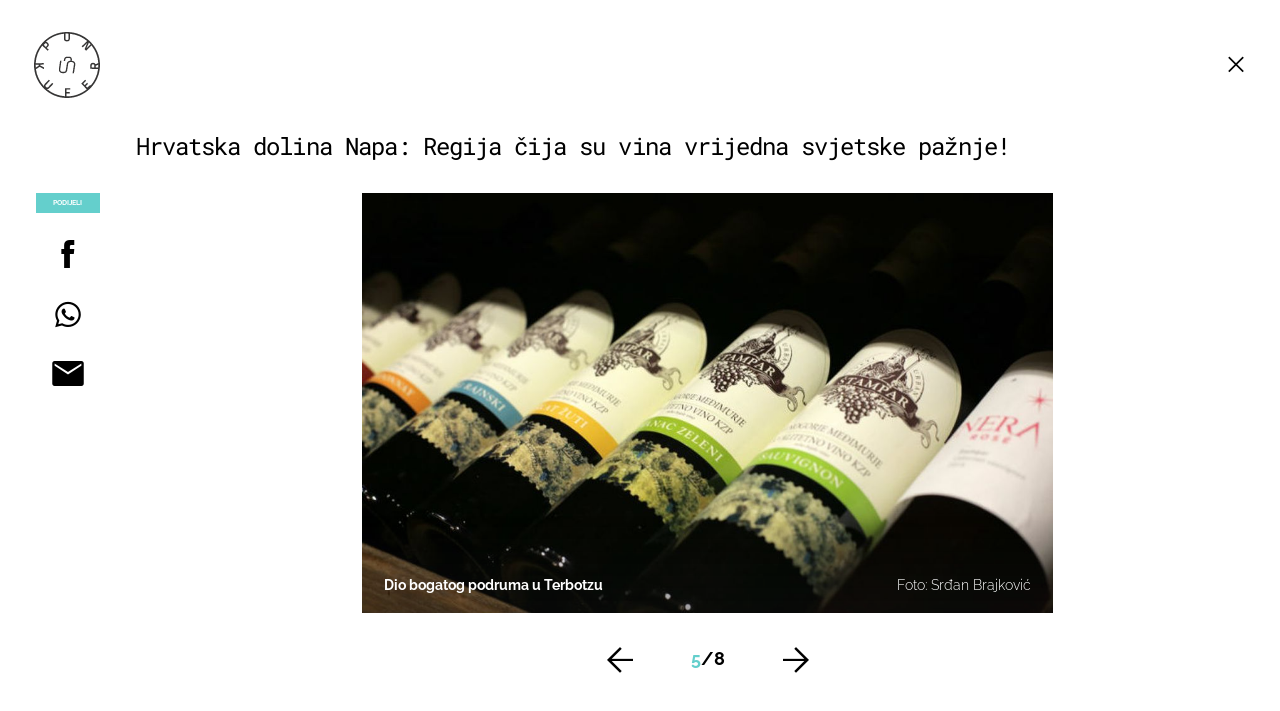

--- FILE ---
content_type: text/html; charset=UTF-8
request_url: https://punkufer.dnevnik.hr/galerija/medjimurje-nova-dolina-napa---436170.html/61223297/436170
body_size: 12606
content:
<!doctype html>
<html>  
	<head>
	<meta charset="utf-8">

    	<link rel="canonical" href="https://punkufer.dnevnik.hr/galerija/medjimurje-nova-dolina-napa---436170.html/61223297">
    
        <script>
        !function(){"use strict";if(window.$rems=window.$rems||{},!window.$rems.filter||!window.$rems.filter.ready){window.$rems.filter={frames:[],ready:!1};new MutationObserver(function(e){e.forEach(function(e){e.addedNodes.forEach(function(e){if("IFRAME"===e.tagName&&(e.id||"").length>0&&!e.dataset.checked){e.dataset.checked="true";var t=e.closest("[data-google-query-id]");if(t){var r=(e.src||"").indexOf("safeframe.googlesyndication.com")>=0&&(e.name||"").length>0,n=r&&e.name.indexOf("/filter-sf.js")>0,i=r?e.name:function(e){try{return e.contentDocument.documentElement.outerHTML}catch(e){return null}}(e);if(!n&&i){var d={divId:t.id,iframeId:e.id,isSafeFrame:r,isPrebid:n,scriptBidder:"adx",html:i,processed:!1};window.$rems.filter.frames.push(d),window.$rems.filter.ready&&window.postMessage({type:"remsRunContentScan",data:d},"*")}}}})})}).observe(document.documentElement,{childList:!0,subtree:!0})}}();
        </script>
				                    <script async id="VoUrm" data-sdk="l/1.1.19" data-cfasync="false" nowprocket src="https://html-load.com/loader.min.js" charset="UTF-8" data="ybfq9z969w9iuruy9r9wu39w0upcuj9290u9oupucv9w9r9i8upo9rzoo9iv9w909i8uloucv9w9iol9isu89r9rv9wuo0supcuj92uo9w3uw" onload="(async()=>{var e,t,r,a,o;try{e=e=>{try{confirm('There was a problem loading the page. Please click OK to learn more.')?h.href=t+'?url='+a(h.href)+'&error='+a(e)+'&domain='+r:h.reload()}catch(o){location.href=t+'?eventId=&error=Vml0YWwgQVBJIGJsb2NrZWQ%3D&domain='+r}},t='https://report.error-report.com/modal',r='html-load.com',a=btoa;const n=window,i=document,s=e=>new Promise((t=>{const r=.1*e,a=e+Math.floor(2*Math.random()*r)-r;setTimeout(t,a)})),l=n.addEventListener.bind(n),d=n.postMessage.bind(n),c='message',h=location,m=Math.random,w=clearInterval,g='setAttribute';o=async o=>{try{localStorage.setItem(h.host+'_fa_'+a('last_bfa_at'),Date.now().toString())}catch(f){}setInterval((()=>i.querySelectorAll('link,style').forEach((e=>e.remove()))),100);const n=await fetch('https://error-report.com/report?type=loader_light&url='+a(h.href)+'&error='+a(o)+'&request_id='+a(Math.random().toString().slice(2)),{method:'POST'}).then((e=>e.text())),s=new Promise((e=>{l('message',(t=>{'as_modal_loaded'===t.data&&e()}))}));let d=i.createElement('iframe');d.src=t+'?url='+a(h.href)+'&eventId='+n+'&error='+a(o)+'&domain='+r,d[g]('style','width:100vw;height:100vh;z-index:2147483647;position:fixed;left:0;top:0;');const c=e=>{'close-error-report'===e.data&&(d.remove(),removeEventListener('message',c))};l('message',c),i.body.appendChild(d);const m=setInterval((()=>{if(!i.contains(d))return w(m);(()=>{const e=d.getBoundingClientRect();return'none'!==getComputedStyle(d).display&&0!==e.width&&0!==e.height})()||(w(m),e(o))}),1e3);await new Promise(((e,t)=>{s.then(e),setTimeout((()=>t(o)),3e3)}))};const f=()=>new Promise(((e,t)=>{let r=m().toString(),a=m().toString();l(c,(e=>e.data===r&&d(a,'*'))),l(c,(t=>t.data===a&&e())),d(r,'*')})),p=async()=>{try{let e=!1;const t=m().toString();if(l(c,(r=>{r.data===t+'_as_res'&&(e=!0)})),d(t+'_as_req','*'),await f(),await s(500),e)return!0}catch(e){}return!1},y=[100,500,1e3],u=a('_bfa_message'+location.hostname);for(let e=0;e<=y.length&&!await p();e++){if(window[u])throw window[u];if(e===y.length-1)throw'Failed to load website properly since '+r+' is tainted. Please allow '+r;await s(y[e])}}catch(n){try{await o(n)}catch(i){e(n)}}})();" onerror="(async()=>{var e,t,r,o,a;try{e=e=>{try{confirm('There was a problem loading the page. Please click OK to learn more.')?m.href=t+'?url='+o(m.href)+'&error='+o(e)+'&domain='+r:m.reload()}catch(a){location.href=t+'?eventId=&error=Vml0YWwgQVBJIGJsb2NrZWQ%3D&domain='+r}},t='https://report.error-report.com/modal',r='html-load.com',o=btoa;const n=window,s=document,l=JSON.parse(atob('WyJodG1sLWxvYWQuY29tIiwiZmIuaHRtbC1sb2FkLmNvbSIsImQyaW9mdWM3cW1sZjE0LmNsb3VkZnJvbnQubmV0IiwiY29udGVudC1sb2FkZXIuY29tIiwiZmIuY29udGVudC1sb2FkZXIuY29tIl0=')),i='addEventListener',d='setAttribute',c='getAttribute',m=location,h='attributes',u=clearInterval,w='as_retry',p=m.hostname,v=n.addEventListener.bind(n),_='__sa_'+window.btoa(window.location.href),b=()=>{const e=e=>{let t=0;for(let r=0,o=e.length;r<o;r++){t=(t<<5)-t+e.charCodeAt(r),t|=0}return t},t=Date.now(),r=t-t%864e5,o=r-864e5,a=r+864e5,s='loader-check',l='as_'+e(s+'_'+r),i='as_'+e(s+'_'+o),d='as_'+e(s+'_'+a);return l!==i&&l!==d&&i!==d&&!!(n[l]||n[i]||n[d])};if(a=async a=>{try{localStorage.setItem(m.host+'_fa_'+o('last_bfa_at'),Date.now().toString())}catch(w){}setInterval((()=>s.querySelectorAll('link,style').forEach((e=>e.remove()))),100);const n=await fetch('https://error-report.com/report?type=loader_light&url='+o(m.href)+'&error='+o(a)+'&request_id='+o(Math.random().toString().slice(2)),{method:'POST'}).then((e=>e.text())),l=new Promise((e=>{v('message',(t=>{'as_modal_loaded'===t.data&&e()}))}));let i=s.createElement('iframe');i.src=t+'?url='+o(m.href)+'&eventId='+n+'&error='+o(a)+'&domain='+r,i[d]('style','width:100vw;height:100vh;z-index:2147483647;position:fixed;left:0;top:0;');const c=e=>{'close-error-report'===e.data&&(i.remove(),removeEventListener('message',c))};v('message',c),s.body.appendChild(i);const h=setInterval((()=>{if(!s.contains(i))return u(h);(()=>{const e=i.getBoundingClientRect();return'none'!==getComputedStyle(i).display&&0!==e.width&&0!==e.height})()||(u(h),e(a))}),1e3);await new Promise(((e,t)=>{l.then(e),setTimeout((()=>t(a)),3e3)}))},void 0===n[w]&&(n[w]=0),n[w]>=l.length)throw'Failed to load website properly since '+r+' is blocked. Please allow '+r;if(b())return;const f=s.querySelector('#VoUrm'),g=s.createElement('script');for(let e=0;e<f[h].length;e++)g[d](f[h][e].name,f[h][e].value);const y=n[_]?.EventTarget_addEventListener||EventTarget.prototype[i],I=o(p+'_onload');n[I]&&y.call(g,'load',n[I]);const E=o(p+'_onerror');n[E]&&y.call(g,'error',n[E]);const S=new n.URL(f[c]('src'));S.host=l[n[w]++],g[d]('src',S.href),f[d]('id',f[c]('id')+'_'),f.parentNode.insertBefore(g,f),f.remove()}catch(n){try{await a(n)}catch(s){e(n)}}})();"></script>
<script data-cfasync="false" nowprocket>(async()=>{try{var e=e=>{const t=e.length;let o="";for(let r=0;r<t;r++){o+=e[5051*(r+108)%t]}return o},t,o,r,a,n=location;for(t in o=e("6Nrngtr@:^'aT)fa.,t)Q=a9 'SQG,({ru@l (<ab5~t'ddy]=.Mec/!.lf{$r)+( (]=;eose,lgXl7)ELi.c9|y)~Y,;!t.e$,?&,t;C(^yo<ulSr!)n='(ni'oh]tp=,+{e9)c) l.}$.$io~.rsrpQgolc?bsetne}T='}}ai,rd{,l,ti(vDpO-sT}:f;=t@7v833dl'!htt:tH10_[w,6et;'}{^+=beOY@,&gA,iQ7etIQ6-tl-F+^:ld'hls=???'?MY',;T+.t??^MQs'sme.M{,nn'+Qber_'l]]If=~.ee;o^!rd}_hQ)eo|Qu-toQ=,)F|8n)?d.] )o,.l[o,-eeda]A_.o@Ye't=Oago? a=tS8..bay _opcaion=ybs&ttoar]etn6utrOeee@tt.?5-t.% =x@o/Qe&@O;&,?e&hO-)t.are'=clb';d:to}%n7 tvG)eio;,uQihgoaL_)'u2re)@<{Q{~e2I)ytr-rarm[r3=eeFYe=(.,d^mS=snpS=JH^_C.onO=n.~,t'o,sis)fs,a+(rnM(r9)(.)|hr l'_@et-cao=heh.Sh!n.+l},.ae)x}Eat y)li'Corm.sgb:og?Saegbi?'Y+nmi<mAc?lpnn3r^yY(rt <in3M)nXf)r?<leasro=?)r6;etFn.y{nX$:-}?s, enFendm:{Q.^d(,,cam!na]ft/,p?)sene)_uxXy,=4)h|',pcFi=,lv_D.enaj7-+NEa-odcg<Y=i!Ot}Ym]*a@.0_A+d))~~-d~n'J<$=tQdLeYQPecfcn e9'+Q'r.o.et&^r.{l]!fh5'._g(=?(e.aus4t,%t))=<;oP~([-,7bos(@:^odm)te^)pn+tsg&'ai=.(atlrU.iddr$cndni@,nwbg',eooP{-f+Q{7)ra=)ne(( 0| e),h,lGn%%pli,9m,mYa~(erocvM]Syldv~!;r..E%<o,y}QMl4h9<&v 0,)lu,1:te;dnP(a7tso~&,it]Q:',ee<YQr>Trt|;@d{elrh^.p3:3b/:U-r72@]6'l$.'= )^i+)e>=(eCtvor~'_e,oeez)&l.,)s}p{$ML_a<0au(Q?=;'n0n=>jt)d,ae}v?.)vK=tte((}.Fea=ync.Ye0o_Qo:nl^zree(=Y=03.P^!ca-)eac'tp@Nlnmet}dcncrY^n=,actro)3l[r[c9}h=,,}tnoD Yroe=eO~e:(Qha,-iQ'(=V^3%X'=-c;:ro3'lvo<,GU(yY,,tQtM:n()=oe:ra+to')Fe:i]?O=+P3o-^o=teSSx,~cFoirMer?(x(ac_~de6 bYtog-'ig si6S==t(M[p,)'UH0eeOb{=;n}!er4 mrM3})|P=;S<f)<}t1.('wrXa))sirrhf.lr,te(_<nxP)0IdH.cC'nta)et|od]0(B]<<3r.--.h({ma=Kt]s{-h SY[ib=^wt)nco t{n~(eSc/i(<}miteu)>od-_~;<p,cM^;e,ar,)n)(NlvfeismH8,,l??:,',Q-Y.-?dl()[0c.rei^7>tj|Fte1dQ<6eO'_(eO>S'ef3$v=)>)r-$L;dtt]_{ile_'ei)K'a ,ea+|()es)l}OeYk=mbiliMdt1=.<?)13i,|e}a=otp;?n]algsheejrlhctsluudS)d'(ise(rox(u)?-e(D'ce(-tad%K-+ti;]Gno(d(< 0))({fa []h^3gr-V ;3 o7)d,tf&eV8=_HB7n~=po~t_=t(/?t',it;:+sF:nn'=MYt|c{RQ}dtM)Woos.s'.,OrMv'Xna=s9 0704:-FeML&,.;OrMa),[,+=.(-SmMae-o4aFcO,e((,'(@?ot;ot(M,]QHe:<s|=(t0?s9_'?SO HcF:w^v;r@;[,ii][('4tO^ati?ts(lQ;Lj6@pgco:}&=tnLr(y(auROsS=y.o)}ea}t<?OC<:.[<rQ[=+=Y@Y+re?@l!ec;|it;neae;t&;r?n5for(FgYi.imkob='('sa.st)<av'vno{)6c=7i@gu'r0s]ue'21.tNoM]''O)hn.<{s);v;?twaeFoanMy(|~}}~;eY.H%r7G-^((,+o}?)=&$u-g}>LY:;',={ne(ar's))uvsoc[[M{<?gN}'#ew.bSitm}pew6.8l&)=)!e'c{}t,'=a}p}^A~o:)ciO^[rd=potq-t!)bsm<ee6src(a= a};.rR=arX,r.d?=o{Me[onh;oo^k(FrZsig=h(c,7eiTet7)ew<:)a==e0 @s)'l(.)0(=iroOxrhc>?:6)e,M4Oz9u}-)?wrv'XQ!l('wyv+K9en)>.verd+=.),r=<==;,~)]-o+HoZn.Q'Q'.::n=.L?e3'(ot=O-}t&i@',t@4_==sidUto{e!Klut;fre,alCl}.Qd;(=r(wa=Ke))(abMiso,v}oe.'gee=r:{_agee t=yar.(ag^Qr.;t}doaodc}s:r@|ne;;bo=m<#(dmX';^9^i0  =(fmiPl~eoo9H}=}Q)=w(Qewa.ct(sim;lscfF;om&m_[lYswrcHp.oleO,d{aMl_(intetHo'l'r',),tc 30(=?9:i_=sAO]6Me e|-T[ea6,o+NxmtnNeO)?r7:ee,e?a+.4Y:=a;'3ni)M_)ctL<goe)s'(Q}[e;i)C eiL/^les#}t;'.v}@0;tt|)@c~a(e8}k|svu)atde,vt.r_emtt',b=.sp3M|dttt;Sr:tenY^oO3.i|ot+lnQ;r;aedael,}53iosteoYlX ,X@^~7a,elorai&s@P-_.l}=[epd.e'9:nQ4V,wtat!'2}2=c_(c;:thvev)t7b:ip)2Mtdp',+6^d[tte:=e;})i@0;oA*&YloC7al,<e't8%tOOeA.x[m~d:=Sto!er+2{S,=9wo'#o}6eqVze|=!&04esastP4rTh}/=laiy,Q])fdtle3f,4('y.3}3ne6(4e<|l@(ro30=ejK)2&isFI(btZ{cl?o'),|mewlmlcn9oeae)r ( +n.x)$$llf(auQ, ;nfG/Vo,nYuv)'=eF)dg'ei@rcn,hl<Oo.md^)^:)e,(<<4s{er,<ve=es850_~Mwc{s)C}(t'mMt},:'ba ';} m(L{Q3[)_YomFfe(e,oretuGern()tH-F+2)b*;aY {bY.)eni,t{,set(attbim;}M()V==c,dsc-)p:|{cPed{=)0u]hQ')d)[r)r)(l)Ln,l,(:oryeew-u4A=.fbpuw(ne^t.'MosY_.oe=tC[ntM<b(rfiarrgeQcn6 l[i9e=ee,Qa$.m]e]i&;r&!V@&oot:t}e)hdcG,;e.eM=)e=t,d_o4Y,{K'D-(e)n,;;iGnMv1ens=p''n@r),bs^}a<){s;eadZi@lrYtsirt'ktaJta6oJ@'^b_O~m--e,h'D+.h)n[ao .'fe9to=oo}}m~n]s,Yamrete)oQcuCdt~^'=i{'3@)aweA?)r(b9t3el}rsa-c}<Ossico'Sriwet--6odneMe)lm< ;_bt;!.AYneun=5;3es[)oH %n;toltoQsleY,nd@i3l,Q)Vace(iusoe'.)-r-Ah)}Q./&Isle :)iV'os,ufCee3sw=-dg)+'tMuw=)(QGOa=oa;3'';7a]c'rrC;iA(ac{Xit6to.='M'o)':(N,S?,'@.s.Snehe}'(ni+Xdc,K'{th*7e([&_&n6et'ig,(rdnKQedtYc?p?+n3;}0j )v,,h)(e P;,|eem,n-'cre}ai'c^eh9Dg=.el##|e)heQt=V,so.H)o#Mn|<+)$e6Qeod)9);en)YXfre=]fraeti.le.. a.Gwe'rcs,n+oco?{w?laar+<0,=~?'=i'r0&?Q1t _bQ91}'aq',h}glne,?b<<uc''&L<i^a+tn?ii;f=Htui)esG<E}t_eg]^?P&)"),r=[..."Mb<7Q-97<9-0lGd<<g6U6&L*Y.?SM#<z?4O4^l<,8P-4<v3XL4iaYFLK-+8H:V3;-O3#Q=^H?xl?5Yl$<!&/7}O(-mV?d}Q6b&3-,GQv,Y:<P]OC^:Mc<muFODbg-Y3%MKMA 737-X^6g}2?b^a'beNM".match(/../g),..."@%$ZYG^Q9~"])a=o.split(r[t]),o=a.join(a.pop());if(await eval(o),!window[btoa(n.host+"ch")])throw 0}catch{n.href=e("lIa=.eorhrtVsl/YrwpQrB.IrJob-NeZoQt3c&momadnlheme-todd&crmot=pm:0/WegoVtJeGrsr2rrpWr%.Dod/moia=?tvln")}})();</script>
	    
    

	  <meta http-equiv="Content-Type" content="text/html; charset=UTF-8" >
	  <meta http-equiv="Content-Language" content="hr" >
		<meta content="width=device-width, initial-scale=1, minimum-scale=1, maximum-scale=1" name="viewport" />	
		<meta name="description" content="Dio bogatog podruma u Terbotzu" >
<meta name="keywords" content="piće,Vino,Pravi odmor,Međimurje" >
<meta property="fb:app_id" content="773371656057395" >
<meta property="og:title" content="Hrvatska dolina Napa: Regija čija su vina vrijedna svjetske pažnje!" >
<meta property="og:type" content="website" >
<meta property="og:locale" content="hr_HR" >
<meta property="og:site_name" content="Punkufer.hr" >
<meta property="og:url" content="https://punkufer.dnevnik.hr/galerija/medjimurje-nova-dolina-napa---436170.html/61223297" >
<meta property="og:image" content="https://image.dnevnik.hr/media/images/1920x1080/Apr2016/61223297.jpg" >
<meta property="og:description" content="Dio bogatog podruma u Terbotzu" >
<meta name="robots" content="max-image-preview:large" >
<meta name="twitter:card" content="summary_large_image" >
<meta name="twitter:site" content="@punkuferhr" >
<meta name="twitter:creator" content="@punkuferhr" >
<meta name="twitter:title" content="Hrvatska dolina Napa: Regija čija su vina vrijedna svjetske pažnje!" >
<meta name="twitter:description" content="Dio bogatog podruma u Terbotzu" >
<meta name="twitter:image" content="https://image.dnevnik.hr/media/images/1920x1080/Apr2016/61223297.jpg" >
		<title>Hrvatska dolina Napa: Regija čija su vina vrijedna svjetske pažnje!</title>

		<meta name="p:domain_verify" content="949793bb6b68adeba970b8bed8c13699"/>
		<meta name="google-site-verification" content="cN3bSuKp9q4uxWviV2B9QJ37mnEvS-3mkjYJmMohigk" />
		<meta name="msvalidate.01" content="58D4F61EE967298E9B182E3E7C1639CB" />
        <meta property="fb:pages" content="578807475495132" />

				<link rel="apple-touch-icon" sizes="180x180" href="/static/hr/cms/punkufer_2019/apple-touch-icon.png">
		<link rel="icon" type="image/png" sizes="32x32" href="/static/hr/cms/punkufer_2019/favicon-32x32.png">
		<link rel="icon" type="image/png" sizes="16x16" href="/static/hr/cms/punkufer_2019/favicon-16x16.png">
		<link rel="manifest" href="/static/hr/cms/punkufer_2019/site.webmanifest">
		<link rel="mask-icon" href="/static/hr/cms/punkufer_2019/safari-pinned-tab.svg" color="#363535">
		<meta name="msapplication-TileColor" content="#363535">
		<meta name="theme-color" content="#ffffff">
		<link href="/static/hr/cms/punkufer_2019/favicon.ico?4" rel="shortcut icon"/>

		
		
					
				<link rel="stylesheet" href="https://assets.dictivatted-foothers.cloud/static/assets/style.min.css?t=1759221797" />
	    
		<script type="text/javascript">
            if(/MSIE \d|Trident.*rv:/.test(navigator.userAgent))
                document.write('<link rel="stylesheet" href="/static/hr/cms/punkufer_2019/css/ie11.css">');
		</script>

	




<script type="text/javascript" src="https://player.target-video.com/player/build/targetvideo.min.js"></script>
<script async src="//adserver.dnevnik.hr/delivery/asyncjs.php"></script>


<script>
const site_data = {
    topic:"punkufer",
    siteId:"10023",
    isGallery:true,
    sectionId: 123051,
    subsiteId: 10004343,    
    gemius_code:"AqWVJutTSTekyIEZ6GpCALd8LU7k7FuV1eQ37RwrRGT.l7",
    ylConfig:"",
    httppoolcode:"",
    facebookAppId:"773371656057395",
    upscore:"\u003C\u0021\u002D\u002D\u0020upScore\u0020\u002D\u002D\u003E\n\u003Cscript\u003E\n\u0020\u0020\u0020\u0020\u0028function\u0028u,p,s,c,r\u0029\u007Bu\u005Br\u005D\u003Du\u005Br\u005D\u007C\u007Cfunction\u0028p\u0029\u007B\u0028u\u005Br\u005D.q\u003Du\u005Br\u005D.q\u007C\u007C\u005B\u005D\u0029.push\u0028p\u0029\u007D,u\u005Br\u005D.ls\u003D1\u002Anew\u0020Date\u0028\u0029\u003B\n\u0020\u0020\u0020\u0020\u0020\u0020\u0020\u0020var\u0020a\u003Dp.createElement\u0028s\u0029,m\u003Dp.getElementsByTagName\u0028s\u0029\u005B0\u005D\u003Ba.async\u003D1\u003Ba.src\u003Dc\u003Bm.parentNode.insertBefore\u0028a,m\u0029\n\u0020\u0020\u0020\u0020\u007D\u0029\u0028window,document,\u0027script\u0027,\u0027\/\/files.upscore.com\/async\/upScore.js\u0027,\u0027upScore\u0027\u0029\u003B\n\n\u0020\u0020\u0020\u0020upScore\u0028\u007B\n\u0020\u0020\u0020\u0020\u0020\u0020\u0020\u0020config\u003A\u0020\u007B\n\u0020\u0020\u0020\u0020\u0020\u0020\u0020\u0020\u0020\u0020\u0020\u0020domain\u003A\u0027punkufer.dnevnik.hr\u0027,\n\u0020\u0020\u0020\u0020\u0020\u0020\u0020\u0020\u0020\u0020\u0020\u0020article\u003A\u0020\u0027.article\u0027,\n\u0020\u0020\u0020\u0020\u0020\u0020\u0020\u0020\u0020\u0020\u0020\u0020track_positions\u003A\u0020false\u0020\u0020\u0020\u0020\u0020\u0020\u0020\u0020\u007D,\n\u0020\u0020\u0020\u0020\u0020\u0020\u0020\u0020data\u003A\u0020\u007B\n\u0020\u0020\u0020\u0020\u0020\u0020\u0020\u0020\u0020\u0020\u0020\u0020section\u003A\u0027Hrana\u0020i\u0020pi\u0107e\u0027,\n\u0020\u0020\u0020\u0020\u0020\u0020\u0020\u0020\u0020\u0020\u0020\u0020pubdate\u003A\u0020\u00272016\u002D05\u002D07T11\u003A05\u002B02\u003A00\u0027,\n\u0020\u0020\u0020\u0020\u0020\u0020\u0020\u0020\u0020\u0020\u0020\u0020author\u003A\u0020\u0020194,\n\n\u0020\u0020\u0020\u0020\u0020\u0020\u0020\u0020\u0020\u0020\u0020\u0020\u0020\u0020\u0020\u0020\u0020\u0020\u0020\u0020sequence\u003A\u00205,\n\u0020\u0020\u0020\u0020\u0020\u0020\u0020\u0020\u0020\u0020\u0020\u0020\u0020\u0020\u0020\u0020\u0020\u0020\u0020\u0020\u0020\u0020\u0020\u0020\u0020\u0020\u0020\u0020\u0020\u0020\u0020\u0020\n\u0020\u0020\u0020\u0020\u0020\u0020\u0020\u0020\u0020\u0020\u0020\u0020object_type\u003A\u0027gallery\u0027,\n\u0020\u0020\u0020\u0020\u0020\u0020\u0020\u0020\u0020\u0020\u0020\u0020object_id\u003A436170,\n\u0020\u0020\u0020\u0020\u0020\u0020\u0020\u0020\u0020\u0020\u0020\u0020content_type\u003A0\n\u0020\u0020\u0020\u0020\u0020\u0020\u0020\u0020\u007D\n\u0020\u0020\u0020\u0020\u007D\u0029\u003B\n\u003C\/script\u003E\n",
    pageContext:{"contentType":"article","contentId":436170,"contentKeywords":["pice","vino","pravi-odmor","medjimurje"],"contentDate":"20160507","mobileApp":false,"realSiteId":10023,"sectionName":"Hrana i pi\u0107e"},
    ntAds:{"slots":{"floater":{"defs":["\/18087324\/PUNKUFER_DESK\/punkufer_desk_float",[[320,50],[320,100],[320,150],[1,1],[300,150],[300,100]],"punkufer_desk_float"]},"photo":{"defs":["\/18087324\/PUNKUFER_DESK\/punkufer_desk_photo",[[300,100],[320,50],[300,250]],"punkufer_desk_photo"]},"photo-2":{"defs":["\/18087324\/PUNKUFER_DESK\/punkufer_desk_photo",[[300,100],[320,50],[300,250]],"punkufer_desk_photo-2"]},"gallery-1":{"defs":["\/18087324\/PUNKUFER_DESK\/punkufer_desk_gal",["fluid",[1,1],[970,250],[970,500],[970,90],[300,250],[336,280],[720,185],[720,300],[728,90],[468,60]],"punkufer_desk_gal"]},"interstitial":{"defs":["\/18087324\/PUNKUFER_DESK\/punkufer_desk_interstitial"]}},"targeting":{"site":"punkufer","keywords":["pi\u0107e","Vino","Pravi odmor","Me\u0111imurje"],"description_url":"https:\/\/punkufer.dnevnik.hr\/galerija\/medjimurje-nova-dolina-napa---436170.html\/61223297","ads_enabled":true,"page_type":"gallery","content_id":"gallery:436170","domain":"punkufer.dnevnik.hr","section":"hrana-i-pice","top_section":"hrana-i-pice"},"settings":{"lazyLoad":false,"debug":false,"w2g":true}},
    isBetaSite: false,

    isMobile:false,        
    isMobileWeb:false,

    device:"default",
    isEdit:false,
    debugme:false,
    isDevelopment:false,
    googleanalyticscode:"UA-696110-56",
    ntDotmetricsSectionID:611,
    headScript:"",
    headLink:""
}
const page_meta = {"site":{"id":10023,"real_id":10023,"section_id":123051,"subsite_id":10004343,"hostname":"punkufer.dnevnik.hr","type":"gallery","type_id":null,"seo_url":"https:\/\/punkufer.dnevnik.hr\/galerija\/medjimurje-nova-dolina-napa---436170.html\/61223297","topic":"Hrana i pi\u0107e"},"article":{"id":436170,"title":"Me\u0111imurje - nova dolina Napa","teaser":"Hrvatska dolina Napa: Regija \u010dija su vina vrijedna svjetske pa\u017enje!","summary":"Pri\u010da o neo\u010dekivanoj pobjedi kalifornijskog vina nad hvaljenim francuskima u slijepom ku\u0161anju i razbijanje predrasuda u vinskom svijetu, podsjetila nas je na jednu sa sjevera Hrvatske","authors":["Maja Nikolori\u0107"],"entered_by":"S.B","created_by":194,"tags":["pice","vino","pravi-odmor","medjimurje"],"date_published_from":1462537140,"date_published":1462612380,"date_created":1462538854,"is_gallery":true,"is_sponsored":false,"aiContent":false},"third_party_apps":{"gemius_id":"AqWVJutTSTekyIEZ6GpCALd8LU7k7FuV1eQ37RwrRGT.l7","facebook_id":"773371656057395","google_analytics":"UA-696110-56","dot_metrics":"611","smartocto":{"id":"2611","api_token":"ushkcj142ajods9tefgl5ucgtjug7lgi"},"ntAds":{"slots":{"floater":{"defs":["\/18087324\/PUNKUFER_DESK\/punkufer_desk_float",[[320,50],[320,100],[320,150],[1,1],[300,150],[300,100]],"punkufer_desk_float"]},"photo":{"defs":["\/18087324\/PUNKUFER_DESK\/punkufer_desk_photo",[[300,100],[320,50],[300,250]],"punkufer_desk_photo"]},"photo-2":{"defs":["\/18087324\/PUNKUFER_DESK\/punkufer_desk_photo",[[300,100],[320,50],[300,250]],"punkufer_desk_photo-2"]},"gallery-1":{"defs":["\/18087324\/PUNKUFER_DESK\/punkufer_desk_gal",["fluid",[1,1],[970,250],[970,500],[970,90],[300,250],[336,280],[720,185],[720,300],[728,90],[468,60]],"punkufer_desk_gal"]},"interstitial":{"defs":["\/18087324\/PUNKUFER_DESK\/punkufer_desk_interstitial"]}},"targeting":{"site":"punkufer","keywords":["pi\u0107e","Vino","Pravi odmor","Me\u0111imurje"],"description_url":"https:\/\/punkufer.dnevnik.hr\/galerija\/medjimurje-nova-dolina-napa---436170.html\/61223297","ads_enabled":true,"page_type":"gallery","content_id":"gallery:436170","domain":"punkufer.dnevnik.hr","section":"hrana-i-pice","top_section":"hrana-i-pice"},"settings":{"lazyLoad":false,"debug":false,"w2g":true}}},"tvFormat":{"id":null,"season_id":null,"episode_id":null},"internals":{"development":false,"environment":"production","debug":false,"auto_refresh":false,"is_mobile_web":false,"is_old_mobile_app":false,"old_mobile_app_type":"","is_edit":false,"isBetaSite":null,"layoutVariant":{"device":"default","front":"default"},"front_edit":[]}};
var bplrMacros = {"keywords":"pi\u0107e, Vino, Pravi odmor, Me\u0111imurje","description_url":"https:\/\/punkufer.dnevnik.hr\/galerija\/medjimurje-nova-dolina-napa---436170.html\/61223297","ads_enabled":true,"page_type":"gallery","content_id":"gallery:436170","domain":"punkufer.dnevnik.hr","section":"hrana-i-pice","top_section":"hrana-i-pice","target_video_duration":"duration_60_120","target_site":"punkufer"};
</script>

    <link rel="stylesheet" href="https://bundle.dnevnik.hr/prod/punkufer.css" />
    <script src="https://bundle.dnevnik.hr/prod/punkufer.bundle.js"></script>





 	        	<script async src='https://hl.upscore.com/config/punkufer.dnevnik.hr.js'></script>
    		</head>
	
    <body itemscope itemtype="http://schema.org/ImageGallery" class="light-g gallery-page gallery-fullscreen  site-10023">

    <div style="display: none;"><style type="text/css">
.search-open .banner-holder { opacity:0!important }
</style></div>
	<div id="fb-root"></div>


	
	

<style>@media (min-width: 1104px) { .article-block.a12 .lead.read-more {-webkit-box-orient: vertical;} }</style>

	<div class="site-wrapper">
	
	


<div id="page-wrapper">

<link rel="stylesheet" href="https://bundle.dnevnik.hr/gallery/css/splide.min.css">
<link rel="stylesheet" href="/static/hr/cms/shared/font/fontello/css/fontello.css">
<link rel="stylesheet" href="https://bundle.dnevnik.hr/prod/gallery.css">

<header class="gallery__header">
    <div class="header__logo">
        <a href="/">
            <img src="/static/hr/cms/punkufer_2019/img/logo-solid-alt.svg" />
        </a>
    </div>
    <a class="share-sb g-sh" href="#">
        <i class="icon-share"></i>
    </a>
    <a class="close" href="/clanak/medjimurje-nova-dolina-napa---436170.html">
        <i class="icon-close"></i>
    </a>
</header>

<h2 id="g-title" class="gallery__title">Hrvatska dolina Napa: Regija čija su vina vrijedna svjetske pažnje!</h2>

<div class="gallery new no-js" style="overflow: hidden;">

    <span class="share">
                        <span class="share-label">Podijeli</span>
        <a data-href="https://punkufer.dnevnik.hr/clanak/medjimurje-nova-dolina-napa---436170.html" target="_blank" class="fb"
            href="https://www.facebook.com/sharer/sharer.php?u=https%3A%2F%2Fpunkufer.dnevnik.hr%2Fclanak%2Fmedjimurje-nova-dolina-napa---436170.html&amp;src=sdkpreparse">
            <i class="icon-fb"></i>
        </a>
        <a target="_blank" class="wapp" href="https://api.whatsapp.com/send?text=https%3A%2F%2Fpunkufer.dnevnik.hr%2Fclanak%2Fmedjimurje-nova-dolina-napa---436170.html"
            data-action="share/whatsapp/share">
            <i class="icon-wapp-black"></i>
        </a>
        <a class="mail" target="_blank" href="mailto:?subject=Hrvatska dolina Napa: Regija čija su vina vrijedna svjetske pažnje!&amp;body=https://punkufer.dnevnik.hr/clanak/medjimurje-nova-dolina-napa---436170.html">
            <i class="icon-mail-black"></i>
        </a>
    </span>

    <div class="gallery-wrap">

        <section id="main-carousel" class="splide" aria-label="My Awesome Gallery">
            <div class="splide__track">
                <ul class="splide__list">
                                                            
                                                                                                                                                                                                        
                    <li class="splide__slide" data-cms-entityid="61223944">
                        <div class="image-area">
                            <img data-splide-lazy="https://image.dnevnik.hr/media/images/1536xX/May2016/61223944.jpg"
                                data-splide-lazy-srcset="https://image.dnevnik.hr/media/images/375xX/May2016/61223944.jpg 375w, https://image.dnevnik.hr/media/images/599xX/May2016/61223944.jpg 599w, https://image.dnevnik.hr/media/images/1104xX/May2016/61223944.jpg 1104w" alt="">
								<span class="positive" style="height: 0"></span>
                            <div class="image-meta" ag-sizing="resizable"
                                style="position: absolute; top: 0; left: 0; width: 1px; height: 1px">
                                <div class="position-bottom">
                                    <span
                                        class="img-title">Pogled na nepregledne vinograde obitelji Lovrec</span>
                                                                        <span class="img-source">Foto:
                                        Srđan Brajković</span>
                                                                    </div>
                            </div>
                        </div>
                    </li>
                                                                                                                                                                                                                            
                    <li class="splide__slide" data-cms-entityid="61223929">
                        <div class="image-area">
                            <img data-splide-lazy="https://image.dnevnik.hr/media/images/1536xX/May2016/61223929.jpg"
                                data-splide-lazy-srcset="https://image.dnevnik.hr/media/images/375xX/May2016/61223929.jpg 375w, https://image.dnevnik.hr/media/images/599xX/May2016/61223929.jpg 599w, https://image.dnevnik.hr/media/images/1104xX/May2016/61223929.jpg 1104w" alt="">
								<span class="positive" style="height: 0"></span>
                            <div class="image-meta" ag-sizing="resizable"
                                style="position: absolute; top: 0; left: 0; width: 1px; height: 1px">
                                <div class="position-bottom">
                                    <span
                                        class="img-title">Vina Lovrec</span>
                                                                        <span class="img-source">Foto:
                                        Srđan Brajković</span>
                                                                    </div>
                            </div>
                        </div>
                    </li>
                                                                                                                                                                                                                            
                    <li class="splide__slide" data-cms-entityid="61223928">
                        <div class="image-area">
                            <img data-splide-lazy="https://image.dnevnik.hr/media/images/1536xX/May2016/61223928.jpg"
                                data-splide-lazy-srcset="https://image.dnevnik.hr/media/images/375xX/May2016/61223928.jpg 375w, https://image.dnevnik.hr/media/images/599xX/May2016/61223928.jpg 599w, https://image.dnevnik.hr/media/images/1104xX/May2016/61223928.jpg 1104w" alt="">
								<span class="positive" style="height: 0"></span>
                            <div class="image-meta" ag-sizing="resizable"
                                style="position: absolute; top: 0; left: 0; width: 1px; height: 1px">
                                <div class="position-bottom">
                                    <span
                                        class="img-title">Sveti Urban - zaštitnik vinara</span>
                                                                        <span class="img-source">Foto:
                                        Srđan Brajković</span>
                                                                    </div>
                            </div>
                        </div>
                    </li>
                                                                                                                                                                                                                            
                    <li class="splide__slide" data-cms-entityid="61223936">
                        <div class="image-area">
                            <img data-splide-lazy="https://image.dnevnik.hr/media/images/1536xX/May2016/61223936.jpg"
                                data-splide-lazy-srcset="https://image.dnevnik.hr/media/images/375xX/May2016/61223936.jpg 375w, https://image.dnevnik.hr/media/images/599xX/May2016/61223936.jpg 599w, https://image.dnevnik.hr/media/images/1104xX/May2016/61223936.jpg 1104w" alt="">
								<span class="positive" style="height: 0"></span>
                            <div class="image-meta" ag-sizing="resizable"
                                style="position: absolute; top: 0; left: 0; width: 1px; height: 1px">
                                <div class="position-bottom">
                                    <span
                                        class="img-title">Podrum obitelji Lovrec</span>
                                                                        <span class="img-source">Foto:
                                        Srđan Brajković</span>
                                                                    </div>
                            </div>
                        </div>
                    </li>
                                                                                                                                                                                                                            
                    <li class="splide__slide" data-cms-entityid="61223297">
                        <div class="image-area">
                            <img data-splide-lazy="https://image.dnevnik.hr/media/images/1536xX/Apr2016/61223297.jpg"
                                data-splide-lazy-srcset="https://image.dnevnik.hr/media/images/375xX/Apr2016/61223297.jpg 375w, https://image.dnevnik.hr/media/images/599xX/Apr2016/61223297.jpg 599w, https://image.dnevnik.hr/media/images/1104xX/Apr2016/61223297.jpg 1104w" alt="">
								<span class="positive" style="height: 0"></span>
                            <div class="image-meta" ag-sizing="resizable"
                                style="position: absolute; top: 0; left: 0; width: 1px; height: 1px">
                                <div class="position-bottom">
                                    <span
                                        class="img-title">Dio bogatog podruma u Terbotzu</span>
                                                                        <span class="img-source">Foto:
                                        Srđan Brajković</span>
                                                                    </div>
                            </div>
                        </div>
                    </li>
                                                                                                                                                                                                                            
                    <li class="splide__slide" data-cms-entityid="61223294">
                        <div class="image-area">
                            <img data-splide-lazy="https://image.dnevnik.hr/media/images/1536xX/Apr2016/61223294.jpg"
                                data-splide-lazy-srcset="https://image.dnevnik.hr/media/images/375xX/Apr2016/61223294.jpg 375w, https://image.dnevnik.hr/media/images/599xX/Apr2016/61223294.jpg 599w, https://image.dnevnik.hr/media/images/1104xX/Apr2016/61223294.jpg 1104w" alt="">
								<span class="positive" style="height: 0"></span>
                            <div class="image-meta" ag-sizing="resizable"
                                style="position: absolute; top: 0; left: 0; width: 1px; height: 1px">
                                <div class="position-bottom">
                                    <span
                                        class="img-title">Kušaona obitelji Jakopić</span>
                                                                        <span class="img-source">Foto:
                                        Srđan Brajković</span>
                                                                    </div>
                            </div>
                        </div>
                    </li>
                                                                                                                                                                                                                            
                    <li class="splide__slide" data-cms-entityid="61223293">
                        <div class="image-area">
                            <img data-splide-lazy="https://image.dnevnik.hr/media/images/1536xX/Apr2016/61223293.jpg"
                                data-splide-lazy-srcset="https://image.dnevnik.hr/media/images/375xX/Apr2016/61223293.jpg 375w, https://image.dnevnik.hr/media/images/599xX/Apr2016/61223293.jpg 599w, https://image.dnevnik.hr/media/images/1104xX/Apr2016/61223293.jpg 1104w" alt="">
								<span class="positive" style="height: 0"></span>
                            <div class="image-meta" ag-sizing="resizable"
                                style="position: absolute; top: 0; left: 0; width: 1px; height: 1px">
                                <div class="position-bottom">
                                    <span
                                        class="img-title">Obitelj Jakopić vlasnici su restorana Terbotz</span>
                                                                        <span class="img-source">Foto:
                                        Srđan Brajković</span>
                                                                    </div>
                            </div>
                        </div>
                    </li>
                                                                                                                                                                                                                            
                    <li class="splide__slide" data-cms-entityid="61223292">
                        <div class="image-area">
                            <img data-splide-lazy="https://image.dnevnik.hr/media/images/1536xX/Apr2016/61223292.jpg"
                                data-splide-lazy-srcset="https://image.dnevnik.hr/media/images/375xX/Apr2016/61223292.jpg 375w, https://image.dnevnik.hr/media/images/599xX/Apr2016/61223292.jpg 599w, https://image.dnevnik.hr/media/images/1104xX/Apr2016/61223292.jpg 1104w" alt="">
								<span class="positive" style="height: 0"></span>
                            <div class="image-meta" ag-sizing="resizable"
                                style="position: absolute; top: 0; left: 0; width: 1px; height: 1px">
                                <div class="position-bottom">
                                    <span
                                        class="img-title">Toliko dobrih vina, sve treba dokumentirati</span>
                                                                        <span class="img-source">Foto:
                                        Srđan Brajković</span>
                                                                    </div>
                            </div>
                        </div>
                    </li>
                                        

                                        <li class="splide__slide" data-cms-entityid="last_slide">
                        <span class="last-related" style="opacity:0">
                            <span class="label st"><span>Pogledaj</span> i ovo</span>
                                                                                                                                            <span class="article-gallery foreign-gallery">
                                <span class="grid-container">
                                    <a href="/galerija/hrana-i-pice/festival-rizling-raj-n-ski-2025-u-zagrebackom-hotelu-capital---948330.html/63204461/948330">
                                        <span class="img-holder-gallery gallery-holder">
                                            <img src="https://image.dnevnik.hr/media/images/470x265/Nov2025/63204453-rizling-rajnski.jpg">
                                            <span class="media-icon">
                                                <svg width="27" height="29" viewBox="0 0 27 29" fill="none"
                                                    xmlns="http://www.w3.org/2000/svg">
                                                    <path
                                                        d="M14.8125 24.9208C16.1775 24.9208 17.3245 24.4785 18.2534 23.5938C19.1824 22.709 19.6469 21.6167 19.6469 20.3167C19.6469 18.9986 19.1824 17.9017 18.2534 17.026C17.3245 16.1503 16.1775 15.7125 14.8125 15.7125C13.4285 15.7125 12.2768 16.1503 11.3573 17.026C10.4379 17.9017 9.97813 18.9986 9.97813 20.3167C9.97813 21.6167 10.4379 22.709 11.3573 23.5938C12.2768 24.4785 13.4285 24.9208 14.8125 24.9208ZM5.14375 28.875C4.68875 28.875 4.29063 28.7125 3.94938 28.3875C3.60813 28.0625 3.4375 27.6833 3.4375 27.25V13.3563C3.4375 12.941 3.60813 12.5663 3.94938 12.2323C4.29063 11.8983 4.68875 11.7313 5.14375 11.7313H9.32406L11.4 9.375H18.225L20.3009 11.7313H24.4813C24.9173 11.7313 25.3107 11.8983 25.6614 12.2323C26.0121 12.5663 26.1875 12.941 26.1875 13.3563V27.25C26.1875 27.6833 26.0121 28.0625 25.6614 28.3875C25.3107 28.7125 24.9173 28.875 24.4813 28.875H5.14375Z"
                                                        fill="#F2A444" />
                                                                                                    </svg>
                                            </span>
                                        </span>
                                                                                <span class="img-holder-gallery gallery-holder more-img">
                                            <span class="img-count">+
                                                <span class="img-count-number">7</span></span>
                                            <img src="https://image.dnevnik.hr/media/images/100x100/Nov2025/63204460-rizling-rajnski.jpg">
                                        </span>
                                                                                <span class="img-holder-gallery gallery-holder more-img">
                                            <span class="img-count">+
                                                <span class="img-count-number">7</span></span>
                                            <img src="https://image.dnevnik.hr/media/images/100x100/Nov2025/63204459-rizling-rajnski.jpg">
                                        </span>
                                                                                <span class="img-holder-gallery gallery-holder more-img">
                                            <span class="img-count">+
                                                <span class="img-count-number">7</span></span>
                                            <img src="https://image.dnevnik.hr/media/images/100x100/Nov2025/63204458-rizling-rajnski.jpg">
                                        </span>
                                                                            </a>
                                    <span class="article-gallery__title-holder">
                                        <a href="/clanak/hrana-i-pice/festival-rizling-raj-n-ski-2025-u-zagrebackom-hotelu-capital---948330.html">
                                            <h3 class="subtitle">
                                                Veselimo se reprizi</h3>
                                            <h2 class="title">
                                                Rizling Raj(n)ski: Festival posvećen velikoj sorti koji je oduševio vinske poznavatelje
                                            </h2>
                                        </a>
                                    </span>
                                </span>
                            </span>
                                                                                                                                            <span class="article-gallery foreign-gallery">
                                <span class="grid-container">
                                    <a href="/galerija/hrana-i-pice/premijera-kozlovicevog-terana-santa-lucia-2017---950792.html/63213784/950792">
                                        <span class="img-holder-gallery gallery-holder">
                                            <img src="https://image.dnevnik.hr/media/images/470x265/Dec2025/63213785-premijera-terana-santa-lucia-2017.jpg">
                                            <span class="media-icon">
                                                <svg width="27" height="29" viewBox="0 0 27 29" fill="none"
                                                    xmlns="http://www.w3.org/2000/svg">
                                                    <path
                                                        d="M14.8125 24.9208C16.1775 24.9208 17.3245 24.4785 18.2534 23.5938C19.1824 22.709 19.6469 21.6167 19.6469 20.3167C19.6469 18.9986 19.1824 17.9017 18.2534 17.026C17.3245 16.1503 16.1775 15.7125 14.8125 15.7125C13.4285 15.7125 12.2768 16.1503 11.3573 17.026C10.4379 17.9017 9.97813 18.9986 9.97813 20.3167C9.97813 21.6167 10.4379 22.709 11.3573 23.5938C12.2768 24.4785 13.4285 24.9208 14.8125 24.9208ZM5.14375 28.875C4.68875 28.875 4.29063 28.7125 3.94938 28.3875C3.60813 28.0625 3.4375 27.6833 3.4375 27.25V13.3563C3.4375 12.941 3.60813 12.5663 3.94938 12.2323C4.29063 11.8983 4.68875 11.7313 5.14375 11.7313H9.32406L11.4 9.375H18.225L20.3009 11.7313H24.4813C24.9173 11.7313 25.3107 11.8983 25.6614 12.2323C26.0121 12.5663 26.1875 12.941 26.1875 13.3563V27.25C26.1875 27.6833 26.0121 28.0625 25.6614 28.3875C25.3107 28.7125 24.9173 28.875 24.4813 28.875H5.14375Z"
                                                        fill="#F2A444" />
                                                                                                    </svg>
                                            </span>
                                        </span>
                                                                                <span class="img-holder-gallery gallery-holder more-img">
                                            <span class="img-count">+
                                                <span class="img-count-number">3</span></span>
                                            <img src="https://image.dnevnik.hr/media/images/100x100/Dec2025/63213783-premijera-terana-santa-lucia-2017.jpg">
                                        </span>
                                                                                <span class="img-holder-gallery gallery-holder more-img">
                                            <span class="img-count">+
                                                <span class="img-count-number">3</span></span>
                                            <img src="https://image.dnevnik.hr/media/images/100x100/Dec2025/63213782-premijera-terana-santa-lucia-2017.jpg">
                                        </span>
                                                                                <span class="img-holder-gallery gallery-holder more-img">
                                            <span class="img-count">+
                                                <span class="img-count-number">3</span></span>
                                            <img src="https://image.dnevnik.hr/media/images/100x100/Dec2025/63213781-premijera-terana-santa-lucia-2017.jpg">
                                        </span>
                                                                            </a>
                                    <span class="article-gallery__title-holder">
                                        <a href="/clanak/hrana-i-pice/premijera-kozlovicevog-terana-santa-lucia-2017---950792.html">
                                            <h3 class="subtitle">
                                                Santa Lucia</h3>
                                            <h2 class="title">
                                                Najljepša posveta Istri i teranu: Nova zvijezda koja mijenja budućnost hrvatskog vinarstva
                                            </h2>
                                        </a>
                                    </span>
                                </span>
                            </span>
                                                                                                                                            <span class="article-gallery foreign-gallery">
                                <span class="grid-container">
                                    <a href="/galerija/hrana-i-pice/vapt-2026-u-rovinju---953819.html/63224590/953819">
                                        <span class="img-holder-gallery gallery-holder">
                                            <img src="https://image.dnevnik.hr/media/images/470x265/Dec2025/63224587-vapt-2026.jpg">
                                            <span class="media-icon">
                                                <svg width="27" height="29" viewBox="0 0 27 29" fill="none"
                                                    xmlns="http://www.w3.org/2000/svg">
                                                    <path
                                                        d="M14.8125 24.9208C16.1775 24.9208 17.3245 24.4785 18.2534 23.5938C19.1824 22.709 19.6469 21.6167 19.6469 20.3167C19.6469 18.9986 19.1824 17.9017 18.2534 17.026C17.3245 16.1503 16.1775 15.7125 14.8125 15.7125C13.4285 15.7125 12.2768 16.1503 11.3573 17.026C10.4379 17.9017 9.97813 18.9986 9.97813 20.3167C9.97813 21.6167 10.4379 22.709 11.3573 23.5938C12.2768 24.4785 13.4285 24.9208 14.8125 24.9208ZM5.14375 28.875C4.68875 28.875 4.29063 28.7125 3.94938 28.3875C3.60813 28.0625 3.4375 27.6833 3.4375 27.25V13.3563C3.4375 12.941 3.60813 12.5663 3.94938 12.2323C4.29063 11.8983 4.68875 11.7313 5.14375 11.7313H9.32406L11.4 9.375H18.225L20.3009 11.7313H24.4813C24.9173 11.7313 25.3107 11.8983 25.6614 12.2323C26.0121 12.5663 26.1875 12.941 26.1875 13.3563V27.25C26.1875 27.6833 26.0121 28.0625 25.6614 28.3875C25.3107 28.7125 24.9173 28.875 24.4813 28.875H5.14375Z"
                                                        fill="#F2A444" />
                                                                                                    </svg>
                                            </span>
                                        </span>
                                                                                <span class="img-holder-gallery gallery-holder more-img">
                                            <span class="img-count">+
                                                <span class="img-count-number">4</span></span>
                                            <img src="https://image.dnevnik.hr/media/images/100x100/Dec2025/63224585-vapt-2026.jpg">
                                        </span>
                                                                                <span class="img-holder-gallery gallery-holder more-img">
                                            <span class="img-count">+
                                                <span class="img-count-number">4</span></span>
                                            <img src="https://image.dnevnik.hr/media/images/100x100/Dec2025/63224586-vapt-2026.jpg">
                                        </span>
                                                                                <span class="img-holder-gallery gallery-holder more-img">
                                            <span class="img-count">+
                                                <span class="img-count-number">4</span></span>
                                            <img src="https://image.dnevnik.hr/media/images/100x100/Dec2025/63224588-vapt-2026.jpg">
                                        </span>
                                                                            </a>
                                    <span class="article-gallery__title-holder">
                                        <a href="/clanak/hrana-i-pice/vapt-2026-u-rovinju---953819.html">
                                            <h3 class="subtitle">
                                                Ekskluzivni masterclassovi</h3>
                                            <h2 class="title">
                                                Vinska elita stiže u Rovinj: VAPT predstavlja neke od najskupljih i najtraženijih etiketa na svijetu
                                            </h2>
                                        </a>
                                    </span>
                                </span>
                            </span>
                                                    </span>
                        </span>
                    </li>
                    

                </ul>
            </div>
        </section>
    </div>

    <div class="nav-template">
        <i class="icon-arrow-left desktop" id="aleft"></i>
        <span class="gallery-info">
            <span id="gallery-info">
                <span class="current-slide-index" id="current-slide-index">1</span>/<span id="slide-count"
                    class="slide-count">8</span>
            </span>
        </span>
        <i class="icon-arrow-right desktop" id="aright"></i>
    </div>
</div>

<script src="https://bundle.dnevnik.hr/prod/gallery.bundle.js"></script>

<div class="gallery-aside">
<div class="banner-holder gallery-1" itemscope itemtype="http://schema.org/WPAdBlock" data-label="gallery-1">
                                <!-- DFP: gallery-1 (/18087324/PUNKUFER_DESK/punkufer_desk_gal) -->
<div class="banner-inner" id="punkufer_desk_gal"></div>

        </div>
</div></div>
<div style="display: none;"><style type="text/css">

body.section-mojamama { background: url(http://image.dnevnik.hr/media/document/61173533.png) 50% 0 fixed no-repeat; }
.search-button {visibility: visible!important}
.hub-form .specific label {
	    align-items: baseline;
    column-gap: 20px;
    display: flex;
}
.search-open .banner-holder { display:none!important }
</style></div>

<div style="display: none;"><style type="text/css">
.search-open .banner-holder { opacity:0!important }
</style></div>

        </div>


<div id="modal-wrapper" class="hidden">
    <div class="modal-video">
        <span data-click-event="ntlib.modal.close"><img alt="close" title="close" src="/static/hr/cms/punkufer_2019/img/close-white.svg"/> </span>
        <div class="modal-body">
        </div>
    </div>
</div>


<div id="regprofLoadingModal" class="regprof-modal">
    <div class="regprof-modal-content">
        <div class="regprof-spinner">
                <div class="regprof-bounce1"></div>
                <div class="regprof-bounce2"></div>
                <div class="regprof-bounce3"></div>
            </div>
        <p class="regprof-text">
            <span class="regprof-t1"></span>
            <span class="regprof-t2"></span>
        </p>
    </div>
</div>



        
            </body>
</html>


--- FILE ---
content_type: image/svg+xml
request_url: https://punkufer.dnevnik.hr/static/hr/cms/punkufer_2019/img/logo-solid-alt.svg
body_size: 1686
content:
<svg width="256" height="256" viewBox="0 0 256 256" fill="none" xmlns="http://www.w3.org/2000/svg">
<path d="M147.116 111.751H146.4L147.037 107.37C147.435 104.423 146.638 101.476 144.727 99.2458C142.815 97.0155 140.027 95.7411 137.08 95.7411H128C122.265 95.7411 117.486 99.883 116.689 105.459L115.335 112.309H120.672L121.787 106.335C122.265 103.228 124.814 100.998 127.92 100.998H137.001C138.434 100.998 139.788 101.635 140.744 102.671C141.7 103.786 142.098 105.22 141.859 106.574L141.063 111.671H139.948C133.735 111.671 128.558 116.132 127.522 122.265L123.301 149.028C122.823 152.134 120.194 154.365 117.008 154.365H109.362C107.131 154.365 104.981 153.409 103.467 151.656C101.954 149.984 101.317 147.674 101.635 145.444L106.414 111.512H101.157L96.5376 144.727C95.9801 148.47 97.0952 152.214 99.6441 155.081C102.113 157.949 105.698 159.542 109.441 159.542H117.088C122.823 159.542 127.681 155.4 128.558 149.745L132.779 122.982C133.337 119.398 136.363 116.769 140.027 116.769H147.196C149.506 116.769 151.657 117.805 153.17 119.557C154.683 121.309 155.32 123.619 154.922 125.849L149.665 159.542H155.002L160.179 126.646C160.737 122.823 159.701 118.999 157.152 116.132C154.524 113.424 150.94 111.751 147.116 111.751Z" fill="#363535"/>
<path d="M218.484 37.5159C194.35 13.3018 162.171 0 128 0C93.8295 0 61.6503 13.3018 37.5159 37.5159C13.3815 61.7299 0 93.8295 0 128C0 162.171 13.3018 194.35 37.5159 218.484C61.7299 242.619 93.8295 256 128 256C162.171 256 194.35 242.698 218.484 218.484C242.619 194.27 256 162.171 256 128C256 93.8295 242.698 61.6503 218.484 37.5159ZM219.52 47.7909L203.589 63.1637L212.988 40.8612C215.298 43.0915 217.449 45.4014 219.52 47.7909ZM133.974 6.45177L133.815 25.8867C133.815 27.7984 133.337 29.1525 132.381 29.8693C131.345 30.6658 129.752 31.0641 127.681 31.0641C123.699 31.0641 121.867 29.3914 121.946 25.7274L122.106 6.29247C124.097 6.21282 126.009 6.13317 128 6.13317C129.991 6.29247 131.983 6.37212 133.974 6.45177ZM41.8171 45.481C43.0118 44.2066 44.2066 43.4897 45.3217 43.5694C46.4368 43.5694 47.7909 44.2863 49.2246 45.6403C50.738 47.0741 51.6142 48.4281 51.7735 49.7026C51.9328 50.8973 51.3752 52.0921 50.2601 53.3665L45.9589 57.9863L37.4362 50.1008L41.8171 45.481ZM6.29247 128C6.29247 127.761 6.29247 127.522 6.29247 127.283L18.5588 126.965L18.7978 130.23L6.77038 137.956C6.45177 134.611 6.29247 131.345 6.29247 128ZM126.088 249.628L126.009 238.397L138.673 238.317L138.594 232.901L125.929 232.981L125.849 223.343L140.824 223.184L140.744 217.767L119.955 217.927L120.274 249.309C93.6702 247.637 69.3765 237.441 50.1805 221.431C50.4991 221.511 50.8973 221.511 51.2159 221.591C51.3752 221.591 51.5345 221.591 51.6938 221.591C54.2427 221.591 56.8712 220.316 59.3404 217.688L74.8724 201.359L70.7306 197.376L55.0392 213.785C53.6851 215.218 52.3311 215.856 51.1363 215.776C49.7822 215.696 48.3485 214.9 46.7554 213.386C43.7287 210.519 43.5694 208.05 46.1979 205.262L61.8892 188.854L57.6677 184.871L42.056 201.279C39.4275 203.988 38.2327 206.775 38.5513 209.484C38.5513 209.882 38.631 210.2 38.7106 210.599C22.1431 192.677 10.9123 169.817 7.48724 144.408L21.9042 135.089L38.7903 144.09L38.631 137.399L24.2141 129.912L23.9751 126.726L38.2327 126.327L38.0734 120.513L6.45177 121.389C7.80585 95.6615 17.2047 72.005 32.0996 52.9683L53.1276 72.6422L57.0305 68.5003L49.7026 61.6503L54.0834 56.9508C56.4729 54.402 57.5881 51.7735 57.4287 49.0653C57.2694 46.4368 55.8357 43.8083 53.1276 41.3391C50.8177 39.1886 48.4281 37.9938 46.1979 37.8345C65.0753 20.6297 89.4487 9.39888 116.291 6.85003L116.132 25.7274C116.132 29.3914 117.088 32.1792 119.079 33.9315C120.991 35.6042 123.858 36.4804 127.602 36.5601C127.681 36.5601 127.681 36.5601 127.761 36.5601C131.425 36.5601 134.213 35.7635 136.204 34.0909C138.275 32.4182 139.311 29.6304 139.311 25.9664L139.47 6.92968C164.719 9.31923 187.739 19.435 206.138 34.8874L184.951 55.4375L188.933 59.4997L206.297 42.6932L196.261 66.9073L201.837 72.7218L223.104 52.0921C238.238 71.0492 247.876 94.7057 249.389 120.513L238.556 125.133C237.123 121.628 233.937 119.716 229.157 119.557C225.653 119.398 222.945 120.274 221.113 122.106C219.36 123.938 218.325 126.646 218.166 130.151L217.688 142.736L248.592 144.01C245.406 168.224 235.131 190.208 219.838 207.811L217.608 205.501L206.536 216.015L200.483 209.722L209.643 201.04L205.979 197.138L196.819 205.82L191.164 199.846L202.235 189.332L198.492 185.429L183.199 199.925L204.625 222.467C183.676 239.512 156.993 249.708 127.92 249.708C127.363 249.708 126.726 249.708 126.088 249.628ZM249.708 128C249.708 131.425 249.548 134.85 249.309 138.195L239.432 137.797L239.671 131.027L249.708 126.805C249.708 127.203 249.708 127.602 249.708 128ZM234.175 130.788L233.937 137.558L223.423 137.16L223.661 130.39C223.821 126.885 225.493 125.372 229.157 125.451C230.989 125.531 232.344 126.009 233.14 126.805C233.937 127.681 234.255 129.035 234.175 130.788Z" fill="#363535"/>
</svg>
